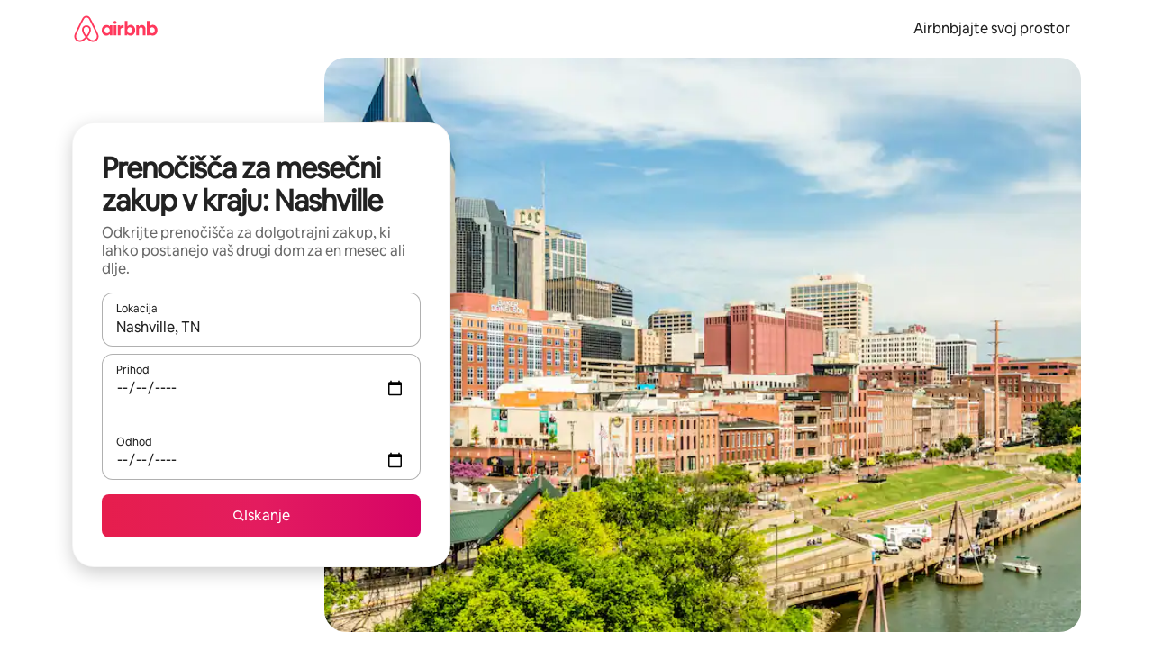

--- FILE ---
content_type: text/javascript
request_url: https://a0.muscache.com/airbnb/static/packages/web/common/frontend/moment-more-formats/src/locale/sl.8438bebdd9.js
body_size: 813
content:
__d(function(g,r,i,a,m,e,d){"use strict";var _=(0,r(d[0]).default)(r(d[1]));r(d[2]),_.default.updateLocale("sl",{monthsShort:"jan._feb._mar._apr._maj_jun._jul._avg._sep._okt._nov._dec.".split("_"),weekdaysMin:"ned._pon._tor._sre._\u010Det._pet._sob.".split("_")})},"1999df",["ba7a76","1772c9","65f86d"]);
__d(function(g,r,i,a,m,e,d){"use strict";var n;n=function(n){function t(n,t,s,o){var u=n+" ";switch(s){case"s":return t||o?"nekaj sekund":"nekaj sekundami";case"ss":return 1===n?u+=t?"sekundo":"sekundi":2===n?u+=t||o?"sekundi":"sekundah":n<5?u+=t||o?"sekunde":"sekundah":u+="sekund",u;case"m":return t?"ena minuta":"eno minuto";case"mm":return 1===n?u+=t?"minuta":"minuto":2===n?u+=t||o?"minuti":"minutama":n<5?u+=t||o?"minute":"minutami":u+=t||o?"minut":"minutami",u;case"h":return t?"ena ura":"eno uro";case"hh":return 1===n?u+=t?"ura":"uro":2===n?u+=t||o?"uri":"urama":n<5?u+=t||o?"ure":"urami":u+=t||o?"ur":"urami",u;case"d":return t||o?"en dan":"enim dnem";case"dd":return 1===n?u+=t||o?"dan":"dnem":2===n?u+=t||o?"dni":"dnevoma":u+=t||o?"dni":"dnevi",u;case"M":return t||o?"en mesec":"enim mesecem";case"MM":return 1===n?u+=t||o?"mesec":"mesecem":2===n?u+=t||o?"meseca":"mesecema":n<5?u+=t||o?"mesece":"meseci":u+=t||o?"mesecev":"meseci",u;case"y":return t||o?"eno leto":"enim letom";case"yy":return 1===n?u+=t||o?"leto":"letom":2===n?u+=t||o?"leti":"letoma":n<5?u+=t||o?"leta":"leti":u+=t||o?"let":"leti",u}}return n.defineLocale("sl",{months:"januar_februar_marec_april_maj_junij_julij_avgust_september_oktober_november_december".split("_"),monthsShort:"jan._feb._mar._apr._maj._jun._jul._avg._sep._okt._nov._dec.".split("_"),monthsParseExact:!0,weekdays:"nedelja_ponedeljek_torek_sreda_\u010Detrtek_petek_sobota".split("_"),weekdaysShort:"ned._pon._tor._sre._\u010Det._pet._sob.".split("_"),weekdaysMin:"ne_po_to_sr_\u010De_pe_so".split("_"),weekdaysParseExact:!0,longDateFormat:{LT:"H:mm",LTS:"H:mm:ss",L:"DD. MM. YYYY",LL:"D. MMMM YYYY",LLL:"D. MMMM YYYY H:mm",LLLL:"dddd, D. MMMM YYYY H:mm"},calendar:{sameDay:"[danes ob] LT",nextDay:"[jutri ob] LT",nextWeek:function(){switch(this.day()){case 0:return"[v] [nedeljo] [ob] LT";case 3:return"[v] [sredo] [ob] LT";case 6:return"[v] [soboto] [ob] LT";case 1:case 2:case 4:case 5:return"[v] dddd [ob] LT"}},lastDay:"[v\u010Deraj ob] LT",lastWeek:function(){switch(this.day()){case 0:return"[prej\u0161njo] [nedeljo] [ob] LT";case 3:return"[prej\u0161njo] [sredo] [ob] LT";case 6:return"[prej\u0161njo] [soboto] [ob] LT";case 1:case 2:case 4:case 5:return"[prej\u0161nji] dddd [ob] LT"}},sameElse:"L"},relativeTime:{future:"\u010Dez %s",past:"pred %s",s:t,ss:t,m:t,mm:t,h:t,hh:t,d:t,dd:t,M:t,MM:t,y:t,yy:t},dayOfMonthOrdinalParse:/\d{1,2}\./,ordinal:"%d.",week:{dow:1,doy:7}})},"object"==typeof e&&void 0!==m&&"function"==typeof r?n(r(d[0])):"function"==typeof define&&define.amd?define(["../moment"],n):n((void 0).moment)},"65f86d",["1772c9"]);
__r("1999df");
//# sourceMappingURL=https://sourcemaps.d.musta.ch/airbnb/static/packages/web/common/frontend/moment-more-formats/src/locale/sl.1277dc2e9d.js.map